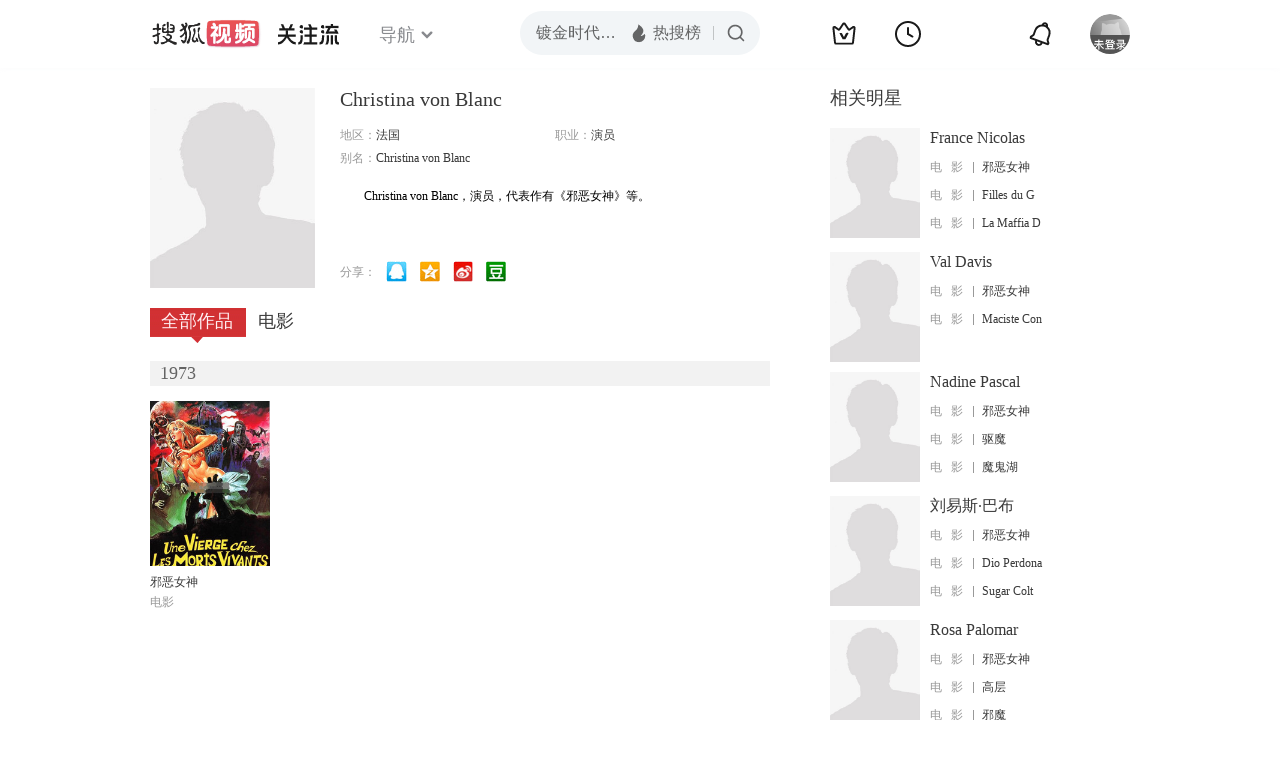

--- FILE ---
content_type: text/html;charset=UTF-8
request_url: https://score.my.tv.sohu.com/digg/get.do?type=442&vid=1055462&callback=jQuery17208449503125182052_1769327689748&_=1769327692567
body_size: 123
content:
jQuery17208449503125182052_1769327689748({"vid":1055462,"downCount":0,"statusText":"success but not exists","upCount":0,"pid":-1,"tvid":1055462,"type":442,"status":200})

--- FILE ---
content_type: text/javascript; charset=utf-8
request_url: https://hui.sohu.com/mum/ipqueryjp?callback=jsonp1769327689403&cookie=1769327689625&platform_source=pc&_=1769327689404
body_size: 27
content:
typeof jsonp1769327689403 === 'function' && jsonp1769327689403({
  "ext_ip": "3.23.112.134",
  "urls": []
});

--- FILE ---
content_type: text/plain;charset=UTF-8
request_url: https://v4.passport.sohu.com/i/cookie/common?callback=passport4015_cb1769327693927&dfp=1769327694002&_=1769327694003
body_size: -294
content:
passport4015_cb1769327693927({"body":"","message":"Success","status":200})